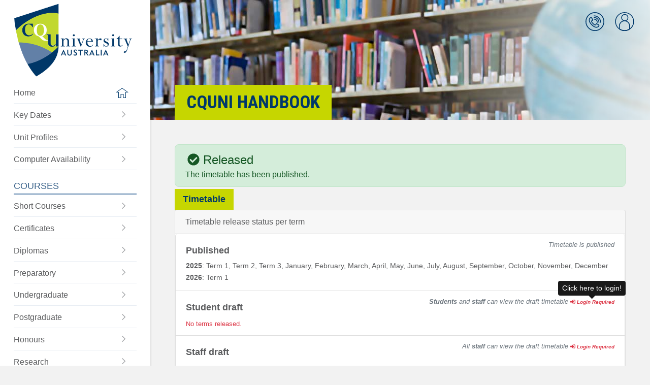

--- FILE ---
content_type: text/html; charset=UTF-8
request_url: https://handbook.cqu.edu.au/facet/timetables/index?unit-code=CRIM13005
body_size: 57679
content:
<!DOCTYPE html>
<html lang="en">
<head>
    <title>CQUni Handbook</title>

    <!-- Meta -->
    <meta charset="UTF-8">
<!--[if IE]><meta http-equiv='X-UA-Compatible' content='IE=edge,chrome=1'><![endif]-->
<meta name="description" content="">
<meta name="viewport" content="width=device-width, initial-scale=1.0, maximum-scale=1.0, user-scalable=no">
    <!-- Favicons -->
    
    <script>var csrfToken = "UuJqSDvbXdVqtComQmBxnz2t7tueMDKZ6+dU1SfYP0QV8OC+RQnhZVd7whyTXfvezHv7tKMZglWAKA3Zmi87Ueq7jhmjpik9D8yKuftRVP\/f1jLtEL0IIibDg410OtVWY0v0KPVpyer9Q53Xx3y7bA==";</script>





        <script type="text/javascript" src="/vendor/jquery/jquery-3.3.1.min.js"></script>
    <script type="text/javascript" src="/vendor/modernizr/modernizr.js"></script>
    <!-- Show loading screen -->
    <script type="text/javascript">
        $(window).on('load', function() {
            setTimeout(function() {
                $('#loading').fadeOut( 400, "linear" );
            }, 300);
        });
    </script>
        <!-- Theme layout -->
    <script type="text/javascript" src="/js/cqu/cqu_layout.js"></script>
    <!-- Initialise components -->
    <script type="text/javascript" src="/js/cqu/cqu_init.js"></script>

    <script type="text/javascript" src="/js/cqu/cqu_util.js"></script>
    <script type="text/javascript" src="/js/cqu/collapsable.js"></script>
    
    <!-- popper.js -->
    <script type="text/javascript" src="/vendor/popper/popper.min.js"></script>
    <script type="text/javascript" src="/vendor/tooltip/tooltip.min.js"></script>

    <!-- Bootstrap V4 -->
    <script type="text/javascript" src="/vendor/tether/tether.1.2.4.min.js"></script>
    <script type="text/javascript" src="/vendor/bootstrap4/js/bootstrap.min.js"></script>

    <script>
    $(function () {
        $('[data-toggle="tooltip"]').tooltip();
    })
    </script>

    <!-- CSS -->
    <!-- Bootstrap CSS -->

<!-- CQU Styles and Themes -->








        <!-- Bootstrap 3 CSS -->
    <!-- <link rel="stylesheet" type="text/css" href="/vendor/bootstrap3/css/bootstrap.css"> -->
    <!-- Bootstrap 4 CSS -->
    <link rel="stylesheet" type="text/css" href="/vendor/bootstrap4/css/bootstrap.min.css">
        <!-- Bootstrap Checkbox - confirmed with 3. Unknown with 4 -->
    <link rel="stylesheet" type="text/css" href="/vendor/awesome-bootstrap-checkbox/awesome-bootstrap-checkbox.css">
    <!-- Yet Another Mega menu -->
    <!-- <link rel="stylesheet" type="text/css" href="/vendor/yamm/yamm.css"> -->
        <!-- ICONS -->
    <!-- <link rel="stylesheet" type="text/css" href="/vendor/fontawesome/css/font-awesome.css"> -->
    <!-- <link rel="stylesheet" href="https://use.fontawesome.com/releases/v5.0.10/css/all.css" integrity="sha384-+d0P83n9kaQMCwj8F4RJB66tzIwOKmrdb46+porD/OvrJ+37WqIM7UoBtwHO6Nlg" crossorigin="anonymous"> old way -->
    <script defer src="https://use.fontawesome.com/releases/v5.15.4/js/all.js" integrity="sha384-rOA1PnstxnOBLzCLMcre8ybwbTmemjzdNlILg8O7z1lUkLXozs4DHonlDtnE7fpc" crossorigin="anonymous"></script>
        <link rel="stylesheet" type="text/css" href="/css/cqu/cqu_layout.css">
    <link rel="stylesheet" type="text/css" href="/css/cqu/cqu_icons.css">
    <link rel="stylesheet" type="text/css" href="/css/cqu/cqu_helpers.css">
    <link rel="stylesheet" type="text/css" href="/css/cqu/cqu.css">
    <link rel="stylesheet" type="text/css" href="/css/cqu/cqu_switch.css">

    <meta rel="canonical" href="https://handbook.cqu.edu.au/timetable">
    <!-- GTM -->
    <!-- Google Tag Manager -->
<script>(function(w,d,s,l,i){w[l]=w[l]||[];w[l].push({'gtm.start':
new Date().getTime(),event:'gtm.js'});var f=d.getElementsByTagName(s)[0],
j=d.createElement(s),dl=l!='dataLayer'?'&l='+l:'';j.async=true;j.src=
'https://www.googletagmanager.com/gtm.js?id='+i+dl;f.parentNode.insertBefore(j,f);
})(window,document,'script','dataLayer','GTM-MGXBN5H');</script>
<!-- End Google Tag Manager -->

    </head>
    <body class="">
        <!-- GTM noscript -->
        <!-- Google Tag Manager (noscript) -->
<noscript><iframe src="https://www.googletagmanager.com/ns.html?id=GTM-MGXBN5H"
height="0" width="0" style="display:none;visibility:hidden"></iframe></noscript>
<!-- End Google Tag Manager (noscript) -->

        <div class="site-container">

            <div id="main-navigation" class="main-menu">
                <div class="main-menu__container">

    <div class="main-menu__logo">
        <a href="/">
            <img src="/img/cqu-logo.png" alt="CQUni Handbook">
        </a>
    </div>

    <div class="main-menu__content">
        <div class="main-menu__section main-menu__one">
            <div class="main-menu__level-one">
                <ul class="main-menu__list ">
                    <li class="main-menu__item">
                        <a class="main-menu__link main-menu__home " href="/">
                            <span class="main-menu__label">Home</span>
                            <span class="main-menu__icon icon__home-icon"></span>
                        </a>
                    </li>
                    <li class="main-menu__item">
                        <a class="main-menu__link" href="/facet/key-dates/index">
                            <span class="main-menu__label">
                                Key Dates
                            </span>
                            <span class="main-menu__icon icon__right-arrow"></span>
                        </a>
                    </li>
                    <li class="main-menu__item">
                        <a class="main-menu__link" href="/facet/unit-profiles/index">
                            <span class="main-menu__label">
                                Unit Profiles
                            </span>
                            <span class="main-menu__icon icon__right-arrow"></span>
                        </a>
                    </li>
                    <li class="main-menu__item">
                        <a class="main-menu__link" href="/computer-availability/index">
                            <span class="main-menu__label">
                                Computer Availability
                            </span>
                            <span class="main-menu__icon icon__right-arrow"></span>
                        </a>
                    </li>
                                    </ul>
            </div>
        </div>

        <div class="main-menu__section main-menu__cqu-courses">
            <h2>Courses</h2>
            <ul class="main-menu__level-one">
                <li class="main-menu__item">
                    <a class="main-menu__link" href="/vet/courses/short-courses">
                        <span class="main-menu__label">
                            Short Courses
                        </span>
                        <span class="main-menu__icon icon__right-arrow"></span>
                    </a>
                </li>

                <li class="main-menu__item">
                    <a class="main-menu__link" href="/vet/courses/certificates">
                        <span class="main-menu__label">
                            Certificates
                        </span>
                        <span class="main-menu__icon icon__right-arrow"></span>
                    </a>
                </li>

                <li class="main-menu__item">
                    <a class="main-menu__link" href="/vet/courses/diplomas">
                        <span class="main-menu__label">
                            Diplomas
                        </span>
                        <span class="main-menu__icon icon__right-arrow"></span>
                    </a>
                </li>
                <li class="main-menu__item">
                    <a class="main-menu__link" href="/he/courses/preparatory">
                        <span class="main-menu__label">
                            Preparatory
                        </span>
                        <span class="main-menu__icon icon__right-arrow"></span>
                    </a>
                </li>
                <li class="main-menu__item">
                    <a class="main-menu__link" href="/he/courses/undergraduate">
                        <span class="main-menu__label">
                            Undergraduate
                        </span>
                        <span class="main-menu__icon icon__right-arrow"></span>
                    </a>
                </li>
                <li class="main-menu__item">
                    <a class="main-menu__link" href="/he/courses/postgraduate">
                        <span class="main-menu__label">
                            Postgraduate
                        </span>
                        <span class="main-menu__icon icon__right-arrow"></span>
                    </a>
                </li>
                <li class="main-menu__item">
                    <a class="main-menu__link" href="/he/courses/honours">
                        <span class="main-menu__label">
                            Honours
                        </span>
                        <span class="main-menu__icon icon__right-arrow"></span>
                    </a>
                </li>
                <li class="main-menu__item">
                    <a class="main-menu__link" href="/he/courses/research">
                        <span class="main-menu__label">
                            Research
                        </span>
                        <span class="main-menu__icon icon__right-arrow"></span>
                    </a>
                </li>
                <li class="main-menu__item">
                    <a class="main-menu__link" href="/he/open-courses/">
                        <span class="main-menu__label">
                            Be Different
                        </span>
                        <span class="main-menu__icon icon__right-arrow"></span>
                    </a>
                </li>
            </ul>
        </div>

        <div class="main-menu__section main-menu__cqu-other">
            <h2>Plan My Study</h2>

            <ul class="main-menu__level-one">

                <li class="main-menu__item">
                    <a class="main-menu__link" href="/he/units/index">
                        <span class="main-menu__label">
                            Units
                        </span>
                        <span class="main-menu__icon icon__right-arrow"></span>
                    </a>
                </li>

                
                <li class="main-menu__item">
                    <a class="main-menu__link" href="/facet/planning/index">
                        <span class="main-menu__label">
                            Planning Tools
                        </span>
                        <span class="main-menu__icon icon__right-arrow"></span>
                    </a>
                </li>

                <li class="main-menu__item">
                    <a class="main-menu__link" href="/facet/timetables/index">
                        <span class="main-menu__label">
                            Timetables
                        </span>
                        <span class="main-menu__icon icon__right-arrow"></span>
                    </a>
                </li>
                <li class="main-menu__item">
                    <a class="main-menu__link" href="/facet/residential-schools">
                        <span class="main-menu__label">
                            Residential Schools
                        </span>
                        <span class="main-menu__icon icon__right-arrow"></span>
                    </a>
                </li>
                <li class="main-menu__item">
                    <a class="main-menu__link" href="/facet/useful-links">
                        <span class="main-menu__label">
                            Useful Links
                        </span>
                        <span class="main-menu__icon icon__right-arrow"></span>
                    </a>
                </li>

            </ul>
        </div>
    </div>
</div>

<div id='mainMenuHideShow' class="main-menu__mobile-toggle">
    <a href="#" class="main-menu__toggle-link">
        <span class="visuallyhidden">Toggle the main menu</span>
    </a>
</div>
            </div>

            <div class="page-container">
                
<div class="header__mobile">
    <div class="header__mobile-logo">
        <a href="/">
            <img src="/img/cqu-logo.png" alt="CQUni Handbook">
        </a>
    </div>

    <div class="header__mobile-actions d-print-none">
        <div class="header__mobile-menu">
            <a class="header__mobile-menu-label" href="#">Menu</a>
        </div>
        <div class="header__mobile-links">
            <div class="header__quicklinks">
                <div class="quicklinks-item__container">
                    <a class="icon-link icon__profile" href="#">
                    <span class="visuallyhidden">CQUni Handbook</span>
                    </a>
                    <div class="quicklink-menu">
                        <div class="quicklink-menu__triangle"></div>
                        <div class="quicklink-menu__content"></div>
                    </div>
                </div>
            </div>
        </div>
    </div>
</div>

<div class="main-menu__underlay"></div>

<header id='headerImage' class="header d-print-none" style="background-position: center center">
    <div class="header__quicklinks">
        <ul class="quicklinks-list">
            <li class="quicklinks-item quicklink--phonebook">
                <div class="quicklinks-item__container">
                    <a href="/facet/uni-contacts" class="icon-link icon__phonebook">
                        <span class="visuallyhidden">CQUni Phonebook</span>
                    </a>
                    <span class="cqu-tooltip cqu-tooltip--below">CQUni Phonebook</span>

                </div>
            </li>

            <li class="quicklinks-item quicklink--profile">
                <div id='profileHideShow' class="quicklinks-item__container">
                    <a href="#" class="icon-link icon__profile" id="icon__profile">
                        <span class="visuallyhidden">User Quick links</span>
                    </a>
                    <span class="cqu-tooltip cqu-tooltip--below">Profile</span>
                </div>

                <div class="quicklink-menu">
                    <div class="quicklink-menu__triangle"></div>
                    <div class="quicklink-menu__content">
                                                    <span class="quicklink-menu__title">
                                <span class="">
                                    Welcome
                                </span>
                            </span>
                                                <ul class="quicklink-menu__list">
                            <li class="quicklink-menu__item">
                                <a href="https://my.cqu.edu.au" class="quicklink-menu__link ">
                                    <span class="quicklink-menu__label">MyCQU</span>
                                    <span class="quicklink-menu__icon icon__right-arrow"></span>
                                </a>
                            </li>

                            <!-- Show the Impersonate Student button if they have the role -->
                            
                                                                                            <li class="quicklink-menu__item">
                                    <form name="post_697589511b4ee476688082" style="display:none;" method="post" action="/social-auth/login/azure-ad?redirect=%2Ffacet%2Ftimetables%2Findex"><input type="hidden" name="_method" value="GET"><input type="hidden" name="_csrfToken" value="UuJqSDvbXdVqtComQmBxnz2t7tueMDKZ6+dU1SfYP0QV8OC+RQnhZVd7whyTXfvezHv7tKMZglWAKA3Zmi87Ueq7jhmjpik9D8yKuftRVP/f1jLtEL0IIibDg410OtVWY0v0KPVpyer9Q53Xx3y7bA=="></form><a href="#" class="quicklink-menu__link link__login" nofollow="nofollow" onclick="document.post_697589511b4ee476688082.submit(); event.returnValue = false; return false;"><span class="quicklink-menu__label">Log into CQUni Handbook</span><span class="quicklink-menu__icon icon__right-arrow"></span></a>                                </li>
                            
                                                    </ul>
                    </div>
                </div>
            </li>
        </ul>
    </div>

    <div class="inner">
       <div class="header__content">
            <div class="header__title block-heading d-print-none">
                CQUni Handbook            </div>
       </div>
    </div>
</header>

<script>
    $('.link__cache').on('click', function (e) {
        var url = "/cache/clear-all";
        $("#cache-icon").attr("data-prefix", "fas").attr("data-icon", "spinner").addClass('fa-pulse');
        $.ajax({
            url: url,
            headers: {
                "X-CSRF-Token" : csrfToken
            },
            type: 'POST'
        })
        .done(function(response) {
            $("#cache-icon").attr("data-icon", "check").removeClass("fa-pulse");
            setTimeout(function() {
                $('#cache-icon').attr("data-prefix", "far").attr("data-icon", "circle");
            }, 3000);
        })
        .fail(function(response) {
            $("#cache-icon").attr("data-icon", "check").removeClass("fa-pulse");
            setTimeout(function() {
                $('#cache-icon').attr("data-prefix", "far").attr("data-icon", "circle");
            }, 3000);
        });
    });
</script>

                <main id="main" class="main" role="main">
                    <div class="inner">
                        <!-- Calendar -->






























<!-- jqCloud plugin to build word clouds or tag clouds  -->

<!-- intro.js  -->
    <!-- Bootstrap Typeahead -->
    <link rel="stylesheet" href="/vendor/typeahead.js-bootstrap4-css/typeaheadjs.css">
    <script type="text/javascript" src="/vendor/bootstrap3-typeahead/bootstrap3-typeahead.min.js"></script> 
    <!-- BS3 Sweet Alert -->
    <script src="https://cdn.jsdelivr.net/npm/promise-polyfill@8/dist/polyfill.min.js"></script>
    <link rel="stylesheet" type="text/css" href="/vendor/sweetalert2/sweetalert2.min.css"/>
    <script type="text/javascript" src="/vendor/sweetalert2/sweetalert2.min.js"></script>




<div class='mb-1 alert alert-success  rounded8 text-size-smaller text-size-md-small' >
                <h3 class = 'm-1 p-0 text-size-medium text-size-md-large'>
            <i class='fas fa-check-circle'></i>
            Released        </h3>
        The timetable has been published.</div>

<div class='inner-content container-fluid'>
    <div class="content-area">
        <h2 class="cqu-square">Timetable</h2>
        <div class="col-12">
            <div class="row">
                <div id="searchAccordion" class="col-12 mx-0 px-0">
                                            <div class="card mb-2">
                            <div class="card-header">
                                Timetable release status per term
                            </div>
                            <div class="list-group">
                                                                    <div class="list-group-item">
                                        <div class="d-flex w-100 justify-content-between">
                                            <h4 class="mr-5"><strong>Published</strong></h4>
                                                                                        <small class="text-muted">
                                                <em>
                                                    Timetable is published                                                </em>
                                            </small>
                                        </div>
                                                                                                                                    <p class="mb-1">
                                                    <strong>2025</strong>: Term 1, Term 2, Term 3, January, February, March, April, May, June, July, August, September, October, November, December                                                </p>
                                                                                            <p class="mb-1">
                                                    <strong>2026</strong>: Term 1                                                </p>
                                                                                                                        </div>
                                                                    <div class="list-group-item">
                                        <div class="d-flex w-100 justify-content-between">
                                            <h4 class="mr-5"><strong>Student draft</strong></h4>
                                                                                        <small class="text-muted">
                                                <em>
                                                    <strong>Students</strong> and <strong>staff</strong> can view the draft timetable <small><strong><form name="post_697589511b211484351039" style="display:none;" method="post" action="/social-auth/login/azure-ad?redirect=%2Ffacet%2Ftimetables%2Findex"><input type="hidden" name="_method" value="GET"><input type="hidden" name="_csrfToken" value="UuJqSDvbXdVqtComQmBxnz2t7tueMDKZ6+dU1SfYP0QV8OC+RQnhZVd7whyTXfvezHv7tKMZglWAKA3Zmi87Ueq7jhmjpik9D8yKuftRVP/f1jLtEL0IIibDg410OtVWY0v0KPVpyer9Q53Xx3y7bA=="></form><a href="#" class="timetable-login text-danger" data-toggle="tooltip" data-html="true" title="Click here to login!" nofollow="1" onclick="document.post_697589511b211484351039.submit(); event.returnValue = false; return false;"><i class="fas fa-sign-in-alt"></i> Login Required</a></strong></small>                                                </em>
                                            </small>
                                        </div>
                                                                                    <small class="text-danger">No terms released.</small>
                                                                            </div>
                                                                    <div class="list-group-item">
                                        <div class="d-flex w-100 justify-content-between">
                                            <h4 class="mr-5"><strong>Staff draft</strong></h4>
                                                                                        <small class="text-muted">
                                                <em>
                                                    All <strong>staff</strong> can view the draft timetable <small><strong><form name="post_697589511b326951558078" style="display:none;" method="post" action="/social-auth/login/azure-ad?redirect=%2Ffacet%2Ftimetables%2Findex"><input type="hidden" name="_method" value="GET"><input type="hidden" name="_csrfToken" value="UuJqSDvbXdVqtComQmBxnz2t7tueMDKZ6+dU1SfYP0QV8OC+RQnhZVd7whyTXfvezHv7tKMZglWAKA3Zmi87Ueq7jhmjpik9D8yKuftRVP/f1jLtEL0IIibDg410OtVWY0v0KPVpyer9Q53Xx3y7bA=="></form><a href="#" class="timetable-login text-danger" data-toggle="tooltip" data-html="true" title="Click here to login!" nofollow="1" onclick="document.post_697589511b326951558078.submit(); event.returnValue = false; return false;"><i class="fas fa-sign-in-alt"></i> Login Required</a></strong></small>                                                </em>
                                            </small>
                                        </div>
                                                                                    <small class="text-danger">No terms released.</small>
                                                                            </div>
                                                            </div>
                        </div>
                    
                    <div class="card">
                        <div
                            class="card-header unit-row-header unit-row-header-hover bg-muted"
                            id="search-form-div"
                            data-toggle="collapse"
                            data-target="#search-form"
                            aria-expanded="true"
                            aria-controls="search-form">
                                Search Timetables
                            <span class="fa fa-angle-down float-right"></span>
                        </div>

                        <div id="search-form" class="collapse show" aria-labelledby="search-form-div" data-parent="#searchAccordion">
                            <div class="card-body">
                                <form method="post" accept-charset="utf-8" id="timetableForm" class="searchForm" action="/facet/timetables/index?unit-code=CRIM13005"><div style="display:none;"><input type="hidden" name="_csrfToken" value="UuJqSDvbXdVqtComQmBxnz2t7tueMDKZ6+dU1SfYP0QV8OC+RQnhZVd7whyTXfvezHv7tKMZglWAKA3Zmi87Ueq7jhmjpik9D8yKuftRVP/f1jLtEL0IIibDg410OtVWY0v0KPVpyer9Q53Xx3y7bA=="></div>
                                <div class="row search-row">
                                    <div class="col-xl-3 target">
                                        <input name="unitName" id="unitName" autocomplete="off" class="form-control unitListProductTypeahead mt-2 typeahead" data-provide="typeahead" typeahead-wait-ms='200' placeholder="Type unit code. E.g. ACCT11057" type="text" data-link='/facet/timetables/searchUnits'>
                                        <input type="hidden" name="unitCode" id="unitCode" class="hiddenCode" value="">                                    </div>

                                    <div class="col-xl-3">
                                        <select name="year" class="form-control  mt-2 years" id="timetableYear"><option value="">Select a Year</option><option value="2025">2025</option><option value="2026" selected="selected">2026</option></select>                                    </div>

                                    <div class="col-xl-3">
                                        <input type="hidden" name="term_type" id="timetableTermType" class="term-types" value="">                                        <select name="term" class="form-control  mt-2 terms" id="timetableTerm"><option value="">Select a Term</option><optgroup label="HE"><option value="T1">Term 1</option></optgroup></select>                                    </div>

                                    <div class="col-xl-3">
                                        <select name="location" class="form-control  mt-2" id="timetableCampus"><option value="">Select a Campus</option><option value="ADL">Adelaide</option><option value="BNE">Brisbane</option><option value="BDG">Bundaberg</option><option value="CNS">Cairns</option><option value="EMD">Emerald</option><option value="GLD">Gladstone Marina</option><option value="MKY">Mackay Ooralea</option><option value="MKC">Mackay City</option><option value="MEL">Melbourne</option><option value="MIX">Mixed Mode</option><option value="DST">Online</option><option value="PER">Perth</option><option value="ROK">Rockhampton North</option><option value="ROC">Rockhampton City</option><option value="SYD">Sydney</option><option value="TVL">Townsville</option></select>                                    </div>
                                </div>
                                <div class="row">
                                    <div class="col-xl-8" id="unitSelections">
                                    </div>
                                    <div class="col-xl-4 text-right">
                                        <button type="submit" class="btn btn-primary mt-2" name="search" value="search" id="timetableSearch"><i class="fas fa-search"></i> Search</button>                                        <button type="button" class="btn btn-default form-reset mt-2" name="resetBtn" value="reset"><i class="fas fa-sync"></i> Reset</button>                                    </div>
                                </div>
                                </form>                            </div>
                        </div>
                    </div>

                    <div id="collapsible" class="col-12 mx-0 px-0">
                        <div class="card my-2">
                            <div
                                class="card-header unit-row-header unit-row-header-hover bg-muted"
                                id="search-results"
                                data-toggle="collapse"
                                data-target="#search-results-view"
                                aria-expanded="true"
                                aria-controls="search-results-view"
                            >
                                Search Results
                                <span class="fa fa-angle-down float-right"></span>
                            </div>

                            <div id="search-results-view"
                                 class="collapse show"
                                 aria-labelledby="search-results"
                                 data-parent="#accordion">
                                <div class="card-body mx-0" id="resultsArea">
                                    <div id="timetable-results">
                                        
<div class='mb-1 alert alert-info  rounded8 text-size-smaller text-size-md-small' >
            <button type="button" class="close" data-dismiss="alert">×</button>
                <i class='info'></i>
        Select from the options above to find class timetables</div>
                                                                            </div>
                                </div>
                            </div>
                        </div>
                </div>
            </div>
        </div>
    </div>

<script>

    $(document).ready(function() {
        //Find login elements
        var login = $('.timetable-login');
        //Check if they exist
        if (login.length) {
            setTimeout(function() {
                $(login[0]).tooltip('show');
            }, 500);
        }
    });

    function showResults(html) {
        var results = $("#search-results");
        if (results.hasClass("collapsed")) {
            results.trigger("click");
        }

        var resultArea = $('#timetable-results');
        resultArea.html(html);
    }

    function showLoading(message) {

        var resultArea = $('#timetable-results');
        resultArea.loadingBar(message);

        var results = $("#search-results");
        if (results.hasClass("collapsed")) {
            results.trigger("click");
        }
    }

    $('.years').on('change', function(e) {
        let select = $(this);

        //Get the Year selected
        let year = select.find('option:selected').val();

        let container = select.closest('.search-row');

        //Clear any terms already set
        let termSelect = container.find('.terms');
        let termTypeSelect = container.find('.term-types');
        termSelect.find('optgroup').remove();
        termTypeSelect.val('');

        //Send an AJAX request to get the Terms available for the given year
        $.ajax({
            type: 'GET',
            url: '/facet/timetables/get-associated-terms/' + year,
        }).done(function(response) {
            $.each(response, function (type, terms) {
                let group = $('<optgroup label="' + type + '">');
                termSelect.append(group);
                $.each(terms, function (code, name) {
                    group.append($('<option></option>').val(code).text(name));
                });
            });
        }).fail(function(response) {

        });
    });

    $('#timetableTerm').on('change', function(e) {
       var self = $(this);
       var selectedOption = self.find('option:selected');
       var optGroupLabel = $(selectedOption).closest('optgroup').attr('label');

       $("#timetableTermType").val(optGroupLabel);
    });

    /**
     * Submits the timetable search form and handles the response.
     *
     * @param {boolean} showAlerts - Determines whether to show alerts to the user.
     * @returns {Promise} - A promise that resolves when the search is successful and rejects when there is an error.
     *
     * The function performs the following steps:
     * 1. Serializes the form data.
     * 2. Retrieves values from the form fields.
     * 3. Validates the form fields and shows alerts if necessary.
     * 4. Checks if the timetable is available based on the settings.
     * 5. Shows loading indicator and disables the search button.
     * 6. Constructs query parameters and updates the URL.
     * 7. Sends an AJAX POST request to search for the timetable.
     * 8. Handles the AJAX response by showing results and enabling the search button.
     *
     * The function uses SweetAlert (swal) for displaying alerts and jQuery for DOM manipulation and AJAX requests.
     */
    function submitTimetableSearch(showAlerts = true) {
        return new Promise((resolve, reject) => {
            const formElement = $('#timetableForm');
            var data = formElement.serialize();
            var termValue = $('#timetableTerm').val();
            var yearValue = $('#timetableYear').val();
            var campusValue = $('#timetableCampus').val();
            var unitValue = $('#selectionUnitCode').val();

            if (unitValue == undefined) {
                unitValue = ''
            }
            // Here we wrap the swal alert and if showAlerts is false then we don't want to actually show them to the user.
            // The reason we do this is so we can do a search when the page first loads and if the search terms are not valid then we just don't do the search.
            const swalOverride = (title, text, type) => {
                if (!showAlerts) {
                    return;
                }
                swal({
                    title: title,
                    text: text,
                    type: type,
                    showConfirmButton: false,
                    timer: 2000
                }).catch(swal.noop);
            };

            
            if (campusValue == '' && termValue == '' && unitValue == '' && yearValue == '') {
                swalOverride(
                    "Filter results",
                    "No campus, term, year or unit selected!",
                    "warning"
                );
                reject(new Error('No campus, term, year or unit selected!'));
                return false;
            } else if (termValue == '') {
                swalOverride(
                    "Filter results",
                    "No term selected!",
                    "warning"
                );
                reject(new Error('No term selected!'));
                return false;
            } else if (yearValue == '') {
                swalOverride(
                    "Filter results",
                    "No year selected!",
                    "warning"
                );
                reject(new Error('No year selected!'));
                return false;
            } else if (campusValue == '' && unitValue == '') {
                swalOverride(
                    "Filter results",
                    "No campus or unit selected!",
                    "warning"
                );
                reject(new Error('No campus or unit selected!'));
                return false;
            }

            showLoading("Finding Results");

            $('#timetableSearch').disable();


            const unitCodes = [];
            const elements = $("[name='unitCode[]']");
            elements.each(function(index, element) {
                unitCodes.push($(element).val());
            });
            const queryParams = {};
            queryParams['unit-codes'] = unitCodes.join(',');
            queryParams.year = yearValue;
            queryParams.term = termValue;
            queryParams.campus = campusValue;

            for (const [key, value] of Object.entries(queryParams)) {
                if (value === '') {
                    delete queryParams[key];
                }
            }

            const queryString = new URLSearchParams(queryParams).toString();
            const newUrl = `${window.location.pathname}?${queryString}`;
            window.history.replaceState(null, '', newUrl);

            $.ajax({
                type: "POST",
                url: "/facet/timetables/search-timetable",
                data: data,
                success: function(content) {
                    showResults(content);
                    $('#timetableSearch').enable();
                    resolve();
                },
                error:function(content) {
                    showResults(content);
                    $('#timetableSearch').enable();
                    reject();
                }
            });
        });
    }

    $('#timetableForm').on('submit', function (e) {
        e.preventDefault();
        submitTimetableSearch().catch((e) => {
            console.error(e);
        });
    });

    $('#timetableForm').keypress(function(e) {
        if(e.which == 13) {
            e.preventDefault();
        }
    });

    var unitSelections = $('#unitSelections');


    /**
     * Adds a unit selection code element to the unitSelections container.
     *
     * This function checks if the unit code element already exists in the unitSelections container.
     * If it does not exist and the number of unit elements is less than 4, it creates a new unit element
     * and appends it to the unitSelections container. If the number of unit elements is already 4 or more,
     * it displays a warning message using SweetAlert.
     *
     * @param {string} code - The unit code to be added.
     */
    function addUnitSelectionCodeElement(code) {
        if (unitSelections.find("#searchItem" + code).length == 0) {
            if ($('.item-unit').length < 4) {
                itemElement = "<div id='searchItem" + code + "' class='item-unit alert alert-primary alert-dismissible fade show' role='alert'>" +
                    "<strong>" + code + "</strong>" +
                    "<button type='button' class='close' data-dismiss='alert' aria-label='Close'>" +
                        "<span aria-hidden='true'>&times;</span>" +
                    "</button>" +
                    "</input><input type='hidden' id='selectionUnitCode' name='unitCode[]' class='form-control' value='" + code + "'></input>" +
                    "</div>";
                unitSelections.append(itemElement, ' ');
                $('#unitName').change(
                    function(){
                        $(this).val('');
                    });
            } else {
                swal({
                    title: "Maximum Units",
                    text: "No more units can be added",
                    type: "warning",
                    showConfirmButton: false,
                    timer: 2000
                }).catch(swal.noop);
            }
        }
    }

    $(document).ready(function() {
        try {
            var urlParams = new URLSearchParams(window.location.search);
            var unitCodes = urlParams.get('unit-codes');
            if (unitCodes) {
                unitCodes.split(',').forEach(function(code) {
                    addUnitSelectionCodeElement(code.trim());
                });
            }
        } catch(e) {
            console.log(e);
        }
    });

    $(".unitListProductTypeahead").typeahead({
        name:'unitListProductTypeahead',
        minLength: 3,
        delay: 200,
        source: function (query, process) {
            url = $(this)[0].$element.data('link');

            queryData = {
                searchTxt: query
            }

            return $.getJSON(url, queryData, function (data) {
                products = [];
                map = {};

                $.each(data, function (i, product) {
                    var unit = "";
                    unit = product.coursecode + " " + product.description;
                    map[unit] = product;
                    products.push(unit);
                });

                process(products);
            });
        },
        highlighter: function (item) {
            //Logic used in the bootstrap-3-typeahead.js for AIMS
          var html = $('<div></div>');
          var query = this.query;
          var i = item.toLowerCase().indexOf(query.toLowerCase());
          var len, leftPart, middlePart, rightPart, strong;
          len = query.length;
          if(len === 0){
              return html.text(item).html();
          }
          while (i > -1) {
              leftPart = item.substr(0, i);
              middlePart = item.substr(i, len);
              rightPart = item.substr(i + len);
              strong = $('<strong></strong>').text(middlePart);
              html
                  .append(document.createTextNode(leftPart))
                  .append(strong);
              item = rightPart;
              i = item.toLowerCase().indexOf(query.toLowerCase());
          }
          return html.append(document.createTextNode(item)).html();
        },
        updater: function (item) {
            var itemSplit = item.split(" ");
            var code = itemSplit[0];
            addUnitSelectionCodeElement(code);
            return item;
        }
    });


    $(".form-reset").on("click",function() {
        const newUrl = `${window.location.pathname}`;
        window.history.replaceState(null, '', newUrl);
        location.reload();
    });

            itemElement = "<div id='searchItem" + 'CRIM13005' + "' class='item-unit alert alert-primary alert-dismissible fade show' role='alert'>" +
                    "<strong>" + 'CRIM13005' + "</strong>" +
                    "<button type='button' class='close' data-dismiss='alert' aria-label='Close'>" +
                        "<span aria-hidden='true'>&times;</span>" +
                    "</button>" +
                    "</input><input type='hidden' id='selectionUnitCode' name='unitCode[]' class='form-control' value='" + 'CRIM13005' + "'></input>" +
                    "</div>";
        unitSelections.append(itemElement, ' ');
    

            // If any of the search parameters are set, then we want to automatically search for the timetable
        $(() => {
            try {
                // Do a search but don't show the alerts
                submitTimetableSearch(false).then(() => {
                    // Once the search is done if the user has not scrolled then we scroll to the results
                    setTimeout(() => {
                        if (window.scrollY == 0) {
                            document.getElementById("timetable-results").scrollIntoView();
                        }
                    },1000);
                }).catch((e) => {
                    console.error(e);
                    // Do nothing
                });
            } catch(e) {
                console.error(e);
            }
        });
    
    $(document).ready(function() {
        // clears the hidden input value when typeahead field value is cleared
        $(".typeahead").on('change', function() {
            var typeaheadInput = $(this).val();
            var selectedHiddenInput = $(this).closest('.target').find('input[type=hidden]');
            if (typeaheadInput == '') {
                selectedHiddenInput.val("");
            }
        });
    });
</script>

<style type="text/css">

    .inner-content {
        padding: 0px 0px 0px 15px;
    }

    #unitSelections div.alert {
        padding: 0.25rem;
        width: fit-content;
        margin-top: 0.5rem;
        margin-bottom: 0;
        display: inline-block;
    }

    #unitSelections div.alert strong {
        margin-right: 1rem;
    }

    #unitSelections div.alert button {
        padding: 0.25rem;
    }

    .release div.item:not(:last-child) {
        border-bottom: 1px solid #dee2e6 !important;
    }

    .release div.item:last-child {
        padding-bottom: 0px !important;
        margin-bottom: 0px !important;
    }

    .text-warning-extra {
        color: #ff8c00;
    }

</style>
                    </div>
                </main>
                <footer class="footer hidden-print">

<div class="fat-footer d-print-none">
  <div class="row">
    <div class="col-md-3 d-none d-lg-block">
      <h2>Schools</h2>

      <ul>
          <li><a href="https://www.cqu.edu.au/about-us/school-business-law">Business and Law</a></li>
          <li><a href="https://www.cqu.edu.au/about-us/school-education-arts">Education and the Arts</a></li>
          <li><a href="https://www.cqu.edu.au/about-us/school-engineering-technology">Engineering and Technology</a></li>
          <li><a href="https://www.cqu.edu.au/about-us/school-health-medical-applied-sciences">Health, Medical and Applied Sciences</a></li>
          <li><a href="https://www.cqu.edu.au/about-us/school-nursing-midwifery-social-sciences">Nursing, Midwifery and Social Sciences</a></li>
          <li><a href="https://www.cqu.edu.au/about-us/school-trades">Trades</a></li>
      </ul>

    </div>
        <div class="col-md-3  d-none d-lg-block">
      <h2>Courses</h2>

      <ul>
          <li><a href="https://www.cqu.edu.au/study">Study and Work Preparation</a></li>
          <li><a href="https://www.cqu.edu.au/study/short-courses-microcredentials">Short courses</a></li>
          <li><a href="https://www.cqu.edu.au/industry-and-partnerships/apprenticeships-and-traineeships">Apprenticeships, Trades and Training</a></li>
          <li><a href="https://www.cqu.edu.au/study/tafe-certificates-diplomas">Vocational training</a></li>
          <li><a href="https://www.cqu.edu.au/study/undergraduate">Undergraduate</a></li>
          <li><a href="https://www.cqu.edu.au/study/postgraduate">Postgraduate</a></li>
          <li><a href="https://www.cqu.edu.au/research/research-higher-degrees">Research</a></li>
          <li><a href="https://www.cqu.edu.au/industry-and-partnerships/professional-development-courses">Professional Development</a></li>
      </ul>

    </div>
        <div class="col-md-3  d-none d-lg-block">
      <h2>Locations</h2>

        <span class="column-heading">QLD</span>
        <ul class="flat-list">
            <li><a href="https://www.cqu.edu.au/about-us/locations/brisbane">Brisbane</a><span class="footer-pipe">|</span></li>
            <li><a href="https://www.cqu.edu.au/about-us/locations/bundaberg">Bundaberg</a><span class="footer-pipe">|</span></li>
            <li><a href="https://www.cqu.edu.au/about-us/locations/cairns">Cairns</a><span class="footer-pipe">|</span></li>
            <li><a href="https://www.cqu.edu.au/about-us/locations/emerald">Emerald</a><span class="footer-pipe">|</span></li>
            <li><a href="https://www.cqu.edu.au/about-us/locations/gladstone">Gladstone</a><span class="footer-pipe">|</span></li>
            <li><a href="https://www.cqu.edu.au/about-us/locations/mackay">Mackay</a><span class="footer-pipe">|</span></li>
            <li><a href="https://www.cqu.edu.au/about-us/locations/rockhampton">Rockhampton</a><span class="footer-pipe">|</span></li>
            <li><a href="https://www.cqu.edu.au/about-us/locations/townsville">Townsville</a></li>
        </ul>

        <div class="mini-column">
        <span class="column-heading">NSW</span>
          <ul>
            <li><a href="https://www.cqu.edu.au/about-us/locations/sydney">Sydney</a></li>
          </ul>
        </div>

        <div class="mini-column">
        <span class="column-heading">SA</span>
          <ul>
            <li><a href="https://www.cqu.edu.au/about-us/locations/adelaide">Adelaide</a></li>
          </ul>
        </div>

        <div class="mini-column">
        <span class="column-heading">VIC</span>
          <ul>
            <li><a href="https://www.cqu.edu.au/about-us/locations/melbourne">Melbourne</a></li>
          </ul>
        </div>

        <div class="mini-column" style="width:66%">
        <span class="column-heading">Other</span>
          <ul>
            <li><a href="https://www.cqu.edu.au/about-us/locations/regional-university-study-hub-partners">Centres, Hubs and Sites</a></li>
          </ul>
        </div>

            <div class="mini-column">
                <br>
                <span class="column-heading"><a href="https://www.cqu.edu.au/study/online">Online Study</a></span>
            </div>



    </div>
    <div class="col-md-3">
      <h2>Connect</h2>

        <span class="column-heading">Phone</span>
        <p class="connect-phone"><a href="tel:132786">13&nbsp;27&nbsp;86</a></p>
        <p>From overseas <a href="tel:+61749309000">+61&nbsp;7&nbsp;4930&nbsp;9000</a></p>
        <span class="column-heading"><a href="https://www.cqu.edu.au/about-us/vice-chancellor-president">Connect with the VC</a></span>
        <span class="column-heading"><a href="https://www.cqu.edu.au/about-us/giving-to-cquni">Give to CQUni</a></span>
      <div class="footer-slogan">
      </div>

    </div>
  </div>

</div>




    <div class="final-footer d-print-none">
        <div class="footer__content">

            <div class="float-md-right">

                <div class="footer__social-content1">
                    <ul class="footer__social-list">

                        <li class="footer__social-item">
                            <a class="facebook-icon" href="https://www.facebook.com/CQUniversityAustralia" target="_blank" title="CQUniversity Australia Facebook">
                            <span class="visuallyhidden">CQUniversity Australia Facebook</span>
                            </a>
                        </li>
                            <li class="footer__social-item">
                            <a class="twitter-icon" href="https://twitter.com/CQU" target="_blank" title="CQUni Twitter">
                            <span class="visuallyhidden">CQUni Twitter</span>
                            </a>
                        </li>
                            <li class="footer__social-item">
                            <a class="linkedin-icon" href="https://www.linkedin.com/school/cquniversityaustralia" target="_blank" title="CQUniversity Australia LinkedIn">
                            <span class="visuallyhidden">CQUniversity Australia LinkedIn</span>
                            </a>
                        </li>
                        <li class="footer__social-item"></li>
                        <li class="footer__social-item"></li>
                        <li class="footer__social-item">
                            <a class="instagram-icon" href="https://instagram.com/cquniversity" target="_blank" title="CQUniversity Instagram">
                            <span class="visuallyhidden">CQUniversity Instagram</span>
                            </a>
                        </li>
                        <li class="footer__social-item">
                            <a class="youtube-icon" href="https://www.youtube.com/user/CQUni" target="_blank" title="CQUni YouTube">
                            <span class="visuallyhidden">CQUni YouTube</span>
                            </a>
                        </li>
                        <li class="footer__social-item">
                            <a class="weibo-icon" href="https://weibo.com/cquniversity" target="_blank" title="CQUniversity Australia Weibo">
                            <span class="visuallyhidden">CQUniversity Australia Weibo</span>
                            </a>
                        </li>
                    </ul>
                </div>
            </div>


            <div class="row">

                <div class="col-md-2 run-logo-col">
                    <a href="https://www.run.edu.au/" target="_blank"><img src="https://delivery-cqucontenthub.stylelabs.cloud/api/public/content/run-logo.png" alt="Regional Universities Network logo" class="run-logo" /></a>
                </div>


                <div class="footer__information col-md-8  ">

                    <div class="footer__acknowledgement">
                        <span>CQUniversity Australia acknowledges the traditional owners of the land upon which we stand.</span>
                    </div>
                    <div class="footer__helper-links">
                        <ul class="footer__links-list">
                            <li class="footer__links-item"><a href="https://www.cqu.edu.au/copyright">Copyright</a><span class="footer-pipe">|</span></li>
                            <li class="footer__links-item"><a href="https://www.cqu.edu.au/disclaimer">Disclaimer</a><span class="footer-pipe">|</span></li>
                            <li class="footer__links-item"><a href="https://www.cqu.edu.au/study/experience/support/study-resources/accessibility">Accessibility</a><span class="footer-pipe">|</span></li>
                            <li class="footer__links-item"><a href="https://policy.cqu.edu.au/">Policy</a><span class="footer-pipe">|</span></li>
                            <li class="footer__links-item"><a href="https://www.cqu.edu.au/privacy">Privacy</a><span class="footer-pipe">|</span></li>
                            <li class="footer__links-item"><a href="https://www.cqu.edu.au/about-us/right-information">Right to Information</a><span class="footer-pipe">|</span></li>
                            <li class="footer__links-item"><a href="https://www.cqu.edu.au/about-us/asqa-vet-quality-framework">ASQA VET Quality Framework</a></li>
                        </ul>
                    </div>
                    <div class="footer__copyright">
                        <ul class="footer__links-list">
                            <li class="footer__links-item"><span>CRICOS Provider Code: 00219C</span><span class="footer-pipe">|</span></li>
                            <li class="footer__links-item"><span>ASQA National Provider Number 40939</span></li>
                        </ul>
                    </div>
                    <div>
                      <span>CQUniversity Australia is a trading name of Central Queensland University.</span>
                    </div>
                </div>
            </div>
        </div>
    </div>
</footer>


<style>



.footer {
    bottom: 0;
    height: 10em;
    padding: 0;
    position: relative;
    width: 100%;
    font-size: 0.875em;
}

.fat-footer * {
    color: #525355;
    text-decoration: none;
}


.footer h2 {
    padding-bottom: 0.5em;
    border-bottom: 1px white solid;
    font-size: 1.2em;
    margin: 0;
    display: inline-block;
    text-transform: uppercase;
}

.footer .column-heading, .footer .column-heading a {
    margin: 1em 0 0;
    display: block;
}
.footer h2, .footer .column-heading, .footer .column-heading a {
    font-family: 'Roboto Condensed';
    font-weight: 700;
}

.footer .column ul {
    margin: 0;
}
.fat-footer ul {
    padding: 0;
    margin-top: 1em;
    margin-bottom: 0em;
}

.fat-footer .mini-column ul {
   margin-top: 0em;
}
.fat-footer .flat-list {
   margin-top: 0 !important;
}
.footer-pipe {
    padding-left: 0.5em;
    padding-right: 0.5em;

}
.fat-footer  a {
    font-size: .9em;
}
.fat-footer  a:hover {
    color:#525355;
}

.fat-footer {
    padding: 1.5em 3%;
}
.fat-footer {
    padding: 1.2em 3%;
    overflow: hidden;
    background: #c1d600 url('/img/footer-background.png') no-repeat bottom right;
}

.fat-footer .mini-column {
    width: 33%;
    float: left;
}
.footer .flat-list li {
    display: inline;
}
.footer__links-item {
    padding-right: 0;
}
.fat-footer ul li {
    list-style-image: none;
    display: block;
    margin-bottom: 0.5em;
}
/*.footer .footer__links-list li::after {
    content: " | ";
}*/
.final-footer {
    min-height: 80px;
    padding: 15px;
}
.final-footer {
    background-color: #003057;
    color: #FFF;
    min-height: 135px;

}

.footer-social a {
    margin-right: 0.8em;
}
.footer-social a {
    height: 32px;
    width: 34px;
    display: inline-block;
    margin-right: 0.2em;
    text-decoration: none;
}
.facebook-icon {
    background: url('/img/social-media-icons/facebook-icon.png');
}
.twitter-icon {
    background: url('/img/social-media-icons/twitter-icon.png');
}
.linkedin-icon {
    background: url('/img/social-media-icons/linkedin-icon.png');
}
.instagram-icon {
    background: url('/img/social-media-icons/instagram-icon.png');
}
.youtube-icon {
    background: url('/img/social-media-icons/youtube-icon.png');
}
.wordpress-icon {
    background: url('/img/social-media-icons/wordpress-icon.png');
}
.weibo-icon {
    background: url('/img/social-media-icons/weibo-icon.png');
}
.blogger-icon {
    background: url('/img/social-media-icons/blogger-icon.png');
}

.footer-slogan img {
    max-width: 233px;
    margin-top: 1em;
    width:100%;
}

</style>

            </div><!-- .page-container -->
        </div><!-- /.site-container -->

    </body>
</html>

<script>
    $(function() {
        let sideMenuHeight = $('#main-navigation').outerHeight(true);
        let mainMenuContainer = $('.main-menu__container').outerHeight(true);

        if (mainMenuContainer > sideMenuHeight ) {
            $('#main-navigation').css('height', mainMenuContainer);
        }
    });
</script>


--- FILE ---
content_type: application/javascript
request_url: https://handbook.cqu.edu.au/js/cqu/cqu_util.js
body_size: 10260
content:
cquUtil = {};
cquUtil.cachedAjaxData = {};
cquUtil.loadingHtml = '<div class="progress"> <div class="progress-bar progress-bar-striped active" role="progressbar" aria-valuenow="45" aria-valuemin="0" aria-valuemax="100" style="width: 100%">$Content</div></div>'
    cquUtil.iterate = function(items,nextCallback,finalCallback,current) {
        if (current == null) {
            current = 0;
        }

        if (items.length == current) {
            if (finalCallback != null) {
                finalCallback();
            }
            return;
        }
        var handler = {};
        handler.next = function(){
            current = current + 1;
            cquUtil.iterate(items,nextCallback,finalCallback,current);
        }
        nextCallback($(items[current]),handler);
    }


$(function(){

    $(".start-collapsed").hide().removeClass("start-collapsed");

    $(".cake-debug-output span").on("click",function(){
        var self = $(this);
        var parent = self.closest(".cake-debug-output");
        parent.find(".cake-debug").toggle();
    });

    $('[data-toggle="dropdown"]').on('click', function (e) {
        var self = $(this);
        self.parent().find(".dropdown-item").removeClass("active");
    });
    $('[data-toggle="dropdown"]').on('click', function (e) {
        var self = $(this);
        self.parent().find(".dropdown-item").removeClass("active");
    });

    $(".dropdown-item").on("click",function(e){
        var self = $(this);
        var html = self.html();
        var parent = self.closest("[role=group]").find("[data-toggle='dropdown']")
        var span = " <span class='fa fa-chevron-down text-white font-weight-bold'> </span> ";
        html = span + html +span;

        parent.html(html);
        parent.attr("data-dropdown-index",self.index());
    });

    $("[data-toggle='dropdown-controller']").on("click",function(e){
        var self = $(this);
        var target = self.data("target");
        var targetElement = $(target);
        var direction = self.data("direction");
        var currentIndex = targetElement.attr('data-dropdown-index');

        if (currentIndex == undefined || currentIndex == null) {
            currentIndex = 0;
        } else {
            currentIndex = parseInt(currentIndex);
        }
        if (direction == "up") {
            currentIndex = currentIndex - 1;
        } else {
            currentIndex = currentIndex + 1;
        }
        var dropdownItems = targetElement.closest("[role=group]").find(".dropdown-item");
        var length = dropdownItems.length;
        if (currentIndex >= length) {
            currentIndex = 0 ;
        } else if (currentIndex < 0) {
            currentIndex = length-1;
        }

        var selected = dropdownItems.get(currentIndex);
        selected.click();
        e.preventDefault();
        return false;
    })

    cquUtil.setUpPageLoadAjaxLinks();
    cquUtil.setUpAjaxLinks();
});

/**
 * Function below sets up the preloaded ajax pages.
 */
cquUtil.setUpPageLoadAjaxLinks = function() {
    //Set up all page loaded ajax tabs.
    $('[data-toggle="tabAjax"],[data-toggle="ajax"]').each(function() {
        var self = $(this);
        var target = self.attr("data-target");
        var href = self.attr("href");
        var url = self.attr("data-url");
        var refresh = self.attr("data-refresh");
        var loaded = self.attr("data-loaded");
        if (isSet(loaded)) {
            cquUtil.cachedAjaxData[href] = $(target).html();
        }
    });
}

/**
 * Sets up the ajax links. By running this
 */
cquUtil.setUpAjaxLinks = function() {
    //Loop through all ajax items.
    $('[data-toggle="tabAjax"],[data-toggle="ajax"]').not("[ajax-loaded='true']").each(function() {
        var self = $(this);
        self.attr("ajax-loaded",true);
        /**
         * Called when we click on this event.
         */
        self.on("click", function(e,target) {
            var self = $(this);
            e.preventDefault();
            if(self.attr("disabled") == "disabled"){
                return;
            }
            self.attr("disabled",true);
            //Set up all the variables
            var target = self.attr("data-target");
            var targetElement = $(target);
            var url = self.attr("href");
            var refresh = self.attr("data-refresh");
            var loaded = self.attr("data-loaded");
            var parent = self.attr("data-parent");
            var selfType = self.attr("data-toggle");
            if (e.ctrlKey) {
                refresh = true;
            }

            //Here we set up some functionality regarding hiding elemnts.
            var focus = self.attr("data-focus");
            if (isSet(focus)) {
                var focusElement = targetElement;
                if (focus.toLowerCase() == "true") {
                    focus = targetElement;
                }
                if (focus.toLowerCase() == "parent") {
                    focusElement = targetElement.parent();
                }
            }

            if (cquUtil.cachedAjaxData[url] == null || isSet(refresh)) {
                var otherElements = null;
                if (isSet(parent)) {
                    otherElements = $(parent);
                    otherElements.addClass("disabled disabledTab");
                }
                //If not, show the loading bar and load the html.
                var loadingBar = cquUtil.loadingHtml.replace("$Content","Loading "+self.html());
                targetElement.html(loadingBar);
                $(this).tab('show');

                $.get(url, function(data) {
                    try{
                        self.attr("disabled",false);
                        targetElement.html(data);
                        cquUtil.cachedAjaxData[url] = data;
                        setUpAjaxLinks();
                    }
                    catch(err) {cquUtil.cachedAjaxData[url] = null;}

                    if (otherElements != null) {
                        otherElements.removeClass("disabled disabledTab");
                    }
                    if (isSet(focus)) {
                        $('html, body').animate({ scrollTop: focusElement.offset().top-50 }, 'slow');
                    }
                });
            } else {
                targetElement.html(cquUtil.cachedAjaxData[url]);
                self.attr("disabled",false);
                if (isSet(focus)) {
                    $('html, body').animate({ scrollTop: focusElement.offset().top-50 }, 'slow');
                }
            }
            if (selfType == "tabAjax") {
                self.tab('show');
            }
        });
    });
}

cquUtil.Chartist = {};
cquUtil.Chartist.pie = function(target,labels,values) {
    for(valueKey in values) {
        labels[valueKey] = labels[valueKey] + " " + values[valueKey];
    }
    var data = {
      labels: labels,
      series: values
    };

    var options = {
      labelInterpolationFnc: function(value) {
        return value[0]
      },
    };

    var responsiveOptions = [
      ['screen and (min-width: 640px)', {
        chartPadding: 30,
        labelOffset: 100,
        labelDirection: 'explode',
        labelInterpolationFnc: function(value) {
          return value;
        }
      }],
      ['screen and (min-width: 1024px)', {
        labelOffset: 80,
        chartPadding: 20
      }]
    ];

    new Chartist.Pie(target, data, options, responsiveOptions);
}

cquUtil.Chartist.bar = function(target,labels,values, roundYAxis) {
    if (roundYAxis == null) {
        roundYAxis = false;
    }

    //This is the function that determines how the y label will be displayed.
    var ylabelInterpolation = function (value) {
        return value;
    }

    if (roundYAxis) {
        ylabelInterpolation = function (value) {
            return Math.floor(value);
        }
    }

    new Chartist.Bar(target, {
            labels: labels,
            series: [values]
        }, {
            // Default mobile configuration
            stackBars: true,
            axisX: {
                labelInterpolationFnc: function(value) {
                  return value.split(/\s+/).map(function(word) {
                    return word[0];
                  }).join('');
                }
            },
                axisY: {
                offset: 20,
                labelInterpolationFnc: ylabelInterpolation
            }
        }, [
            // Options override for media > 400px
            ['screen and (min-width: 600px)', {
                axisX: {
                  labelInterpolationFnc: Chartist.noop
                },
                axisY: {
                  offset: 60
                }
            }],
            // Options override for media > 800px
            ['screen and (min-width: 800px)', {
                seriesBarDistance: 10
                }],
                // Options override for media > 1000px
                ['screen and (min-width: 1000px)', {
                reverseData: false,
                horizontalBars: false,
                seriesBarDistance: 15,
            }]
    ]);
}

function isSet(attr) {
    return typeof attr !== typeof undefined && attr !== false;
}

if ($.fn.cquCleanStyle == null) {
    $.fn.cquCleanStyle = function() {
        var self = this;
        var children = self.find('[style]');
        self.attr("style","");
        children.attr('style', '');
    }
};



if ($.fn.cquCleanText == null) {
    $.fn.cquCleanText = function() {
        var self = this;
        var stylesToClean = [
            'font-size',
            'font-family',
            'line-height',
            'background-image',
            'background-attachment',
            'background-size',
            'background-origin',
            'background-clip',
            'color',
            'background-position',
            'background-repeat'
        ];

        for (var index in stylesToClean) {
            var style = stylesToClean[index];
            self.css(style, '');
            self.find('[style*="' + style + '"]').css(style, '');
        }

        return self;
    }
}

$(function() {
    $(".cqu-clean-text").cquCleanText();
});

$(function() {
    $(".cqu-clean-style").cquCleanStyle();
});